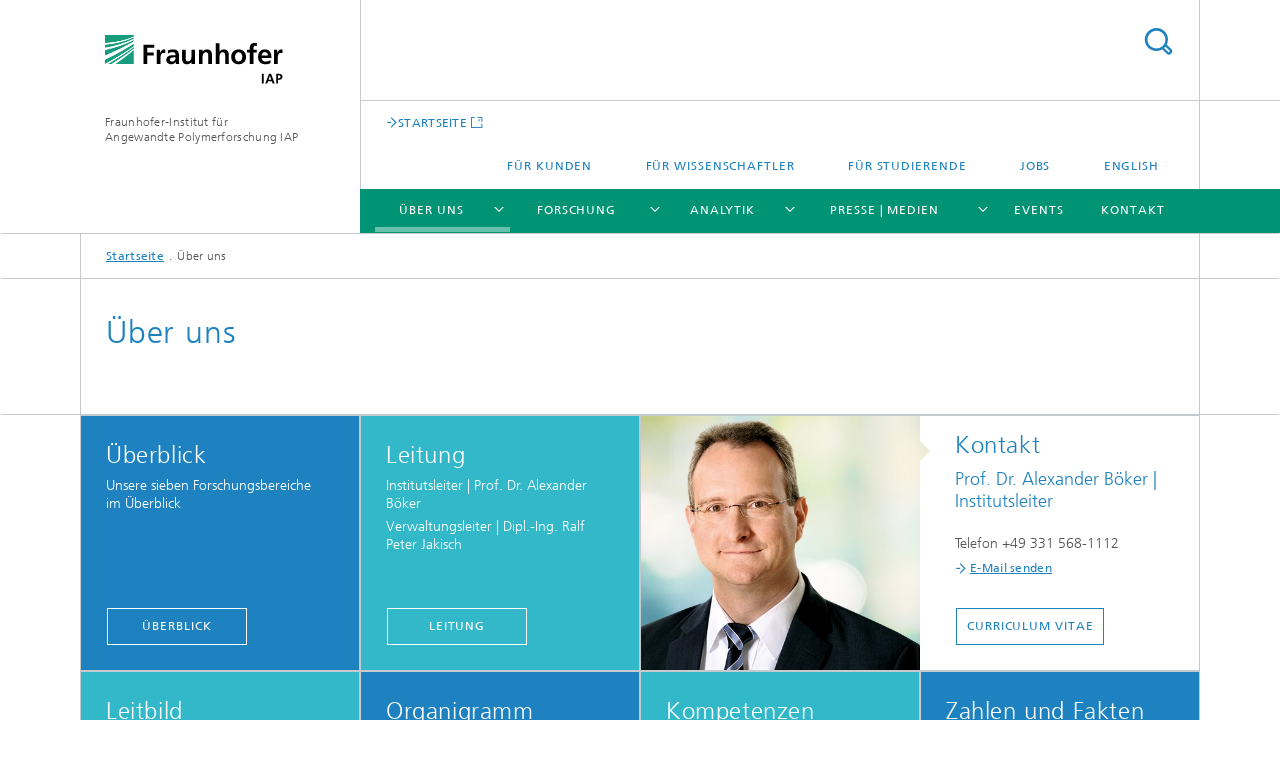

--- FILE ---
content_type: text/html;charset=utf-8
request_url: https://www.iap.fraunhofer.de/de/Das_Fraunhofer_IAP.html
body_size: 6388
content:
<!DOCTYPE html>
<html lang="de" class="">
<head>
    <meta charset="utf-8"/>
    <meta http-equiv="X-UA-Compatible" content="IE=edge"/>
    <meta name="viewport" content="width=device-width, initial-scale=1, user-scalable=yes"/>
    <title>Über uns -  Fraunhofer IAP</title>

    <!-- Avoid annoying toolbar on images in Internet Explorer -->
    <meta http-equiv="imagetoolbar" content="no" />
    <!-- Information for Robots -->
    <meta name="robots" content="noodp,noydir,index,follow" />
    <link rel="alternate" href="/en/about_us.html" hreflang="en"/>
    <!-- open graph and twitter share meta data -->
    <meta property="og:title" content="Über uns -  Fraunhofer IAP"/>
    <meta property="og:description" content="Wir machen Materialien fit für die Zukunft! Innovationen entlang der Wertschöpfungskette der Polymere – von der Idee bis zum Prototypen nach Maß."/>
    <meta property="og:url" content="/de/Das_Fraunhofer_IAP.html"/>
    <meta property="og:type" content="website"/>
    <meta property="og:site_name" content="Fraunhofer-Institut für &lt;br/&gt;Angewandte Polymerforschung IAP"/>
        <meta http-equiv="last-modified" content="2026-01-06T09:01:12.377Z" />
	<meta name="pubdate" content="2026-01-06T10:01:12.377+01:00" />
    <meta name="copyright" content="Copyright" />
    <meta name="description" content="Wir machen Materialien fit für die Zukunft! Innovationen entlang der Wertschöpfungskette der Polymere – von der Idee bis zum Prototypen nach Maß." />
    <meta name="keywords" content="Standorte des Fraunhofer IAP, Organigramm des Fraunhofer IAP, Publikationen | Jahresberichte, Institutleitung des Fraunhofer IAP" />
    <!-- / LEGACY meta tags end -->

    <!--[if !IE]>-->
        <link rel="stylesheet" href="/etc.clientlibs/fraunhofer/ui/website/css/fraunhofer.min.3ed9d7d677cdf827963599044315a9d6.css" type="text/css">
<!--<![endif]-->

    <!--[if gt IE 8]>
    	<![endif]-->

    <!-- HTML5 shim and Respond.js for IE8 support of HTML5 elements and media queries -->
    <!--[if lte IE 8]>
        <link rel="stylesheet" href="/etc.clientlibs/fraunhofer/ui/website/css/lte_ie8.min.css" type="text/css">
<script src="/etc.clientlibs/fraunhofer/ui/website/js/lte_ie8.min.js"></script>
<![endif]-->
    
    <!-- Favorite icon -->
    <link rel="shortcut icon" href="/static/css/fraunhofer/resources/img/favicons/favicon_16x16.ico" type="image/x-icon"/>
	<link rel="apple-touch-icon" sizes="180x180" href="/static/css/fraunhofer/resources/img/favicons/apple-touch-icon_180x180.png">
	<meta name="msapplication-TileColor" content="#ffffff">
	<meta name="msapplication-TileImage" content="/static/css/fraunhofer/resources/img/favicons/mstile-144x144.png">
	<link rel="icon" type="image/png" href="/static/css/fraunhofer/resources/img/favicons/favicon_32x32.png" sizes="32x32">
	<link rel="icon" type="image/png" href="/static/css/fraunhofer/resources/img/favicons/favicon_96x96.png" sizes="96x96">
	<link rel="icon" type="image/svg+xml" href="/static/css/fraunhofer/resources/img/favicons/favicon.svg" sizes="any">
	
    <!-- Platform for Internet Content Selection (PICS) self-rating -->
    <link rel="meta" href="/static/css/fraunhofer/resources/pics.rdf" type="application/rdf+xml" title="PICS labels"/>
    <!-- Open Search -->
    <link rel="search" type="application/opensearchdescription+xml" title="Fraunhofer-Institut für &lt;br/&gt;Angewandte Polymerforschung IAP" href="/de.opensearch.xml"/>
        <meta name="geo.region" content="DE-BRB" />
    <meta name="geo.placename" content="Potsdam-Golm" />
    <meta name="geo.position" content="52.41327;12.96788" />
        <meta name="ICBM" content="52.41327, 12.96788" />
    </head>
<body class="col-4" itemtype="https://schema.org/WebPage" itemscope="itemscope">
    <div class="fhg-wrapper">
        <header>
    <input type="hidden" class="available-languages-servlet-path" data-path="/de/Das_Fraunhofer_IAP/jcr:content.languages.json" />
<div class="fhg-header">
    <div class="fhg-grid">
        <div class="row1">
            <div class="fhg-grid-item fhg-grid-3-2-1-1 section-search">
                <section role="search">
                    <form method="get" action="/de/suche.html" id="search-form" data-suggest-url="/bin/wcm/enterprisesearch/suggest">
                        <div>
                            <input type="hidden" name="_charset_" value="UTF-8" />
                            <input name="numberResults"
                                value="10" type="hidden" />
                            <input name="page" value="1" type="hidden" />

                            <input name="scope" value="IAP" type="hidden"/>
                            <input id="search-query-default-foo" disabled="disabled" value="Suchbegriff" type="hidden"/>
                            <input name="lang" id="search-query-default-foo-hidden" value="de" type="hidden"/>

                            <input type="text" autocomplete="off" name="queryString"
                                id="Das_Fraunhofer_IAPsearchQuery" class="hasDefault ac_input queryStringContentHeader" maxlength="100"/>

                        </div>
                        <button type="submit">Titel - Suche</button>
                    </form>
                </section>
            </div>

            <div class="fhg-grid-item fhg-grid-1-1-1-1 section-title">
                <a href="/"><div class="logo-heading">
                    	<img class="logo" alt="" title="" src="/content/dam/iap/iap.svg"/>
                        Fraunhofer-Institut für <br/>Angewandte Polymerforschung IAP</div>
                </a></div>
        </div>


        <div class="row2">
            <div class="fhg-grid-item fhg-grid-1-1-1-1 section-about text-site-identifier">
                <a href="/">Fraunhofer-Institut für <br/>Angewandte Polymerforschung IAP</a></div>

            <div class="fhg-grid-item fhg-grid-3-2-1-1 section-nav" id="menu">
                <div class="row2-1">

                    <div class="fhg-grid-item section-mainlink">
                        <a href="http://www.iap.fraunhofer.de" class="fhg-arrowed-link" target="_blank">STARTSEITE</a></div>
                    <div class="fhg-grid-item section-menu-plus">
                        <nav>
                            <ul>
                                <li><a href="/de/wirtschaft.html">Für Kunden</a></li>
                                <li><a href="/de/wissenschaftler.html">Für Wissenschaftler</a></li>
                                <li><a href="/de/studenten.html">Für Studierende</a></li>
                                <li><a href="/de/stellen.html">Jobs</a></li>
                                <li class="lang"><a href="/en/about_us.html">English</a></li>
                                        </ul>
                        </nav>
                    </div>
                </div>

                <div class="nav-fhg" id="nav"><div class="section-menu">
        <nav>
            <ul class="fhg-mainmenu">
            <li class="lvl-1 active">
	                <span class="navigable"><a href="/de/Das_Fraunhofer_IAP.html">Über uns</a></span>
	                        <div class="submenu">
	                        	<span class="btn close">[X]</span>
	                        	<span class="mainmenu-title follow-link"><a href="/de/Das_Fraunhofer_IAP.html">Über uns</a></span>
	                            <ul>
	                                <li class="lvl-2">
                                            <a href="/de/Das_Fraunhofer_IAP/Leitung.html">Leitung</a></li>
	                                <li class="lvl-2">
                                            <a href="/de/Das_Fraunhofer_IAP/Kompetenzen.html">Kompetenzen</a></li>
	                                <li class="lvl-2">
                                            <a href="/de/Das_Fraunhofer_IAP/leitbild.html">Unser Leitbild</a></li>
	                                <li class="lvl-2">
                                            <a href="/de/Das_Fraunhofer_IAP/Organigramm.html">Organigramm</a></li>
	                                <li class="lvl-2">
                                            <a href="/de/Das_Fraunhofer_IAP/Zahlen.html">Zahlen und Fakten</a></li>
	                                <li class="lvl-2">
                                            <a href="/de/Das_Fraunhofer_IAP/Standorte.html">Standorte</a></li>
	                                <li class="lvl-2">
                                            <a href="/de/Das_Fraunhofer_IAP/konferenzzentrum.html">Konferenzzentrum</a></li>
	                                <li class="lvl-2">
                                            <a href="/de/Das_Fraunhofer_IAP/Kuratorium.html">Kuratorium </a></li>
	                                <li class="lvl-2">
                                            <a href="/de/Das_Fraunhofer_IAP/Netzwerke-und-Verbuende.html">Netzwerke und Verbünde</a></li>
	                                <li class="lvl-2">
                                            <a href="/de/Das_Fraunhofer_IAP/publikationen.html">Publikationen | Jahresberichte</a></li>
	                                <li class="lvl-2">
                                            <a href="/de/Das_Fraunhofer_IAP/Auszeichnungen.html">Auszeichnungen</a></li>
	                                <li class="lvl-2">
                                            <a href="/de/Das_Fraunhofer_IAP/30-jahre-fraunhofer-iap.html">30 Jahre Fraunhofer IAP</a></li>
	                                <li class="lvl-2">
                                            <a href="/de/Das_Fraunhofer_IAP/ausbildung-am-fraunhofer-iap.html">Ausbildung am Fraunhofer IAP</a></li>
	                                </ul>
	                        </div>
	                    </li>
			<li class="lvl-1 ">
	                <span class="navigable"><a href="/de/Forschungsbereiche.html">Forschung</a></span>
	                        <div class="submenu">
	                        	<span class="btn close">[X]</span>
	                        	<span class="mainmenu-title follow-link"><a href="/de/Forschungsbereiche.html">Forschung</a></span>
	                            <ul>
	                                <li class="lvl-2">
                                            <a href="/de/Forschungsbereiche/polymerverarbeitung.html">Polymerverarbeitung </a></li>
	                                <li class="lvl-2">
                                            <a href="/de/Forschungsbereiche/funktionale-polymersysteme.html">Funktionale Polymersysteme </a></li>
	                                <li class="lvl-2">
                                            <a href="/de/Forschungsbereiche/nachhaltige-polymermaterialien.html">Nachhaltige Polymermaterialien </a></li>
	                                <li class="lvl-2">
                                            <a href="/de/Forschungsbereiche/Life_Science_und_Bioprozesse.html">Life Science und Bioprozesse</a></li>
	                                <li class="lvl-2">
                                            <a href="/de/Forschungsbereiche/Pilotanlagenzentrum_Schkopau.html">Pilotanlagenzentrum PAZ</a></li>
	                                <li class="lvl-2">
                                            <a href="/de/Forschungsbereiche/PYCO.html">Polymercomposite PYCO</a></li>
	                                <li class="lvl-2">
                                            <a href="/de/Forschungsbereiche/CAN.html">Zentrum für Angewandte Nanotechnologie CAN</a></li>
	                                </ul>
	                        </div>
	                    </li>
			<li class="lvl-1 ">
	                <span class="navigable"><a href="/de/Analytik.html">Analytik</a></span>
	                        <div class="submenu">
	                        	<span class="btn close">[X]</span>
	                        	<span class="mainmenu-title follow-link"><a href="/de/Analytik.html">Analytik</a></span>
	                            <ul>
	                                <li class="lvl-2">
                                            <a href="/de/Analytik/Chromatographie.html">Chromatographie</a></li>
	                                <li class="lvl-2">
                                            <a href="/de/Analytik/element-_und_funktionsgruppen.html">Elementaranalyse und Bestimmung funktioneller Gruppen</a></li>
	                                <li class="lvl-2">
                                            <a href="/de/Analytik/molekulare_und_kolloidchemischecharakterisierung.html">Molekulare und Kolloidchemische Charakterisierung</a></li>
	                                <li class="lvl-2">
                                            <a href="/de/Analytik/mechanisches_prueflabor.html">Mechanisches Prüflabor</a></li>
	                                <li class="lvl-2">
                                            <a href="/de/Analytik/mikroskopie.html">Mikroskopie</a></li>
	                                <li class="lvl-2">
                                            <a href="/de/Analytik/oberflaechenanalytik.html">Oberflächenanalytik</a></li>
	                                <li class="lvl-2">
                                            <a href="/de/Analytik/spektrometrie.html">Spektrometrie</a></li>
	                                <li class="lvl-2">
                                            <a href="/de/Analytik/streu-_und_beugungsmethoden.html">Streu- und Beugungsmethoden</a></li>
	                                <li class="lvl-2">
                                            <a href="/de/Analytik/thermische_analyse.html">Thermische Analyse</a></li>
	                                <li class="lvl-2">
                                            <a href="/de/Analytik/brandpruefung.html">Brandprüfung</a></li>
	                                <li class="lvl-2">
                                            <a href="/de/Analytik/bruchzaehigkeit.html">Bruchzähigkeit OCT</a></li>
	                                <li class="lvl-2">
                                            <a href="/de/Analytik/laser-partikel-messgeraet.html">Laser-Partikel-Messgerät</a></li>
	                                <li class="lvl-2">
                                            <a href="/de/Analytik/wasseraufnahme.html">Wasseraufnahme</a></li>
	                                </ul>
	                        </div>
	                    </li>
			<li class="lvl-1 ">
	                <span class="navigable"><a href="/de/Pressemitteilungen.html">Presse | Medien</a></span>
	                        <div class="submenu">
	                        	<span class="btn close">[X]</span>
	                        	<span class="mainmenu-title follow-link"><a href="/de/Pressemitteilungen.html">Presse | Medien</a></span>
	                            <ul>
	                                <li class="lvl-2">
                                            <a href="/de/Pressemitteilungen/2026.html">2026</a></li>
	                                <li class="lvl-2">
                                            <a href="/de/Pressemitteilungen/2025.html">2025</a></li>
	                                <li class="lvl-2">
                                            <a href="/de/Pressemitteilungen/2024.html">2024</a></li>
	                                <li class="lvl-2">
                                            <a href="/de/Pressemitteilungen/2023.html">2023</a></li>
	                                <li class="lvl-2">
                                            <a href="/de/Pressemitteilungen/2022.html">2022</a></li>
	                                <li class="lvl-2">
                                            <a href="/de/Pressemitteilungen/2021.html">2021</a></li>
	                                <li class="lvl-2">
                                            <a href="/de/Pressemitteilungen/2020.html">2020</a></li>
	                                <li class="lvl-2">
                                            <a href="/de/Pressemitteilungen/2019.html">2019</a></li>
	                                </ul>
	                        </div>
	                    </li>
			<li class="lvl-1 ">
	                <span><a href="/de/Veranstaltungen.html">Events</a></span>
                    	</li>
			<li class="lvl-1  showInHeader">
	                <span><a href="/de/stellen.html">Jobs</a></span>
                    	</li>
			<li class="lvl-1 ">
	                <span><a href="/de/kontakt.html">Kontakt</a></span>
                    	</li>
			<li class="more lvl-1" id="morefield"><span class="navigable"><span>Mehr</span></span>
	                <ul></ul>
	            </li>
            </ul>
        </nav>
    </div>
</div>
</div>
        </div>
    </div>
</div>
<div data-emptytext="stage_parsys_hint" class="dummyclass"></div>
<nav class="breadcrumbs text-secondary">

	<div class="drop-down-bar">
		<p>Wo bin ich?</p>
	</div>
	<div class="wrapper">
		<ul>
			<li><a href="/">Startseite</a></li>
					<li>Über uns</li>
					</ul>
	</div>
</nav>
<div class="fhg-section-separator fhg-heading-separator fhg-grid fhg-grid-4-columns ">
    <div class="fhg-grid-item">
        <h1>Über uns</h1>
        </div>
    </div>
</header>
<div class="fhg-main fhg-grid fhg-grid-4-columns">
            <div class="contentPar parsys"><div data-emptytext="teaser_overview_parsys_hint" class="teaser section"><div class="fhg-grid teaser-layout ">
	<div class="fhg-grid-item teaser-layout__title invisible">
		<h2 class="teaser-layout__title-headline fragment" id="I946d"></h2>
			</div>
    
    <div class="fhg-grid teaser-layout--masonry js-teaser-layout--masonry" data-config-masonry='{"horizontalOrder":false}'>
    	<div class="fhg-grid-column-sizer"></div>
		<div class="teaserPar parsys"><div data-emptytext="linklist_add_items" class="teaser__item section"><div class="fhg-grid-item teaser-default teaser-default--size-1x1 teaser-default--variant- teaser-default--color-blue  js-teaser-ellipsis">
    <div class="teaser-default__content">
    	<div class="teaser-default__text">
        	<div class="teaser-default__text-caption js-teaser-default__text-caption">
	            <h3 class="teaser-default__text-headline">Überblick</h3>
	            <div class="teaser-default__text-richtext"><p>Unsere sieben Forschungsbereiche <br> im Überblick</p></div>
	            </div>
	        <div class="teaser-default__text-cta js-teaser-default__text-cta">
	            <a href="/de/Forschungsbereiche.html" class="teaser-default__text-cta--button" target="_self" title="zu den Forschungsbereichen des Fraunhofer Institut für angewandte Polymerforschung IAP">Überblick</a></div>
        </div>
    	</div>
</div>
</div>
<div data-emptytext="linklist_add_items" class="teaser__item section"><div class="fhg-grid-item teaser-default teaser-default--size-1x1 teaser-default--variant- teaser-default--color-lightblue  js-teaser-ellipsis">
    <div class="teaser-default__content">
    	<div class="teaser-default__text">
        	<div class="teaser-default__text-caption js-teaser-default__text-caption">
	            <h3 class="teaser-default__text-headline">Leitung</h3>
	            <div class="teaser-default__text-richtext"><p>Institutsleiter | Prof. Dr. Alexander Böker</p> 
<p>Verwaltungsleiter | Dipl.-Ing. Ralf Peter Jakisch</p></div>
	            </div>
	        <div class="teaser-default__text-cta js-teaser-default__text-cta">
	            <a href="/de/Das_Fraunhofer_IAP/Leitung.html" class="teaser-default__text-cta--button" target="_self" title="Leitung">Leitung</a></div>
        </div>
    	</div>
</div>
</div>
<div data-emptytext="linklist_add_items" class="teaser__item section"><div class="fhg-grid-item teaser-default teaser-default--size-2x1 teaser-default--variant- teaser-default--color-white  teaser-default--has-image js-teaser-ellipsis">
    <div class="teaser-default__content">
    	<a href="/de/Prof-Dr-Alexander-Boeker.html" class="teaser-default__image teaser-default__image--linked teaser-default__image--large large" style="background-image: url(&#39;/de/Das_Fraunhofer_IAP/jcr:content/contentPar/teaser_overview/teaserPar/teaser_8/image.img.2col.large.jpg/1761123338101/boeker-alexander.jpg&#39;);background-position: 100% 100%" target="_self" title="Curriculum Vitae">&nbsp;</a><div class="teaser-default__text">
        	<div class="teaser-default__text-caption js-teaser-default__text-caption">
	            <h3 class="teaser-default__text-headline">Kontakt</h3>
	            <div class="teaser-default__text-richtext"><h4>Prof. Dr. Alexander&nbsp;Böker |<br> Institutsleiter</h4> 
<p><br> Telefon&nbsp;+49 331 568-1112</p> 
<ul> 
 <li class=" linklist"><a href="http://www.iap.fraunhofer.de/de/send-mail?m=1.2c79d53375e32f2c7410a942e3614f0d&amp;k=416c6578616e6465722042c3b66b6572&amp;r=2f64652f667261756e686f6665722d6961702e68746d6c">E-Mail senden</a></li> 
</ul></div>
	            </div>
	        <div class="teaser-default__text-cta js-teaser-default__text-cta">
	            <a href="/de/Prof-Dr-Alexander-Boeker.html" class="teaser-default__text-cta--button" target="_self" title="Curriculum Vitae">Curriculum Vitae</a></div>
        </div>
    	</div>
</div>
</div>
<div data-emptytext="linklist_add_items" class="teaser__item section"><div class="fhg-grid-item teaser-default teaser-default--size-1x1 teaser-default--variant- teaser-default--color-lightblue  js-teaser-ellipsis">
    <div class="teaser-default__content">
    	<div class="teaser-default__text">
        	<div class="teaser-default__text-caption js-teaser-default__text-caption">
	            <h3 class="teaser-default__text-headline">Leitbild</h3>
	            <div class="teaser-default__text-richtext"><p>Wir sind Innovationsführer für eine nachhaltige Zukunft</p></div>
	            </div>
	        <div class="teaser-default__text-cta js-teaser-default__text-cta">
	            <a href="/de/Das_Fraunhofer_IAP/leitbild.html" class="teaser-default__text-cta--button" target="_self" title="zum Leitbild">Leitbild</a></div>
        </div>
    	</div>
</div>
</div>
<div data-emptytext="linklist_add_items" class="teaser__item section"><div class="fhg-grid-item teaser-default teaser-default--size-1x1 teaser-default--variant- teaser-default--color-blue  js-teaser-ellipsis">
    <div class="teaser-default__content">
    	<div class="teaser-default__text">
        	<div class="teaser-default__text-caption js-teaser-default__text-caption">
	            <h3 class="teaser-default__text-headline">Organigramm</h3>
	            <div class="teaser-default__text-richtext"><p>Ansprechpartnerinnen und Ansprechpartner der Forschungsbereiche und Abteilungen</p></div>
	            </div>
	        <div class="teaser-default__text-cta js-teaser-default__text-cta">
	            <a href="/de/Das_Fraunhofer_IAP/Organigramm.html" class="teaser-default__text-cta--button" target="_self" title="zur Übersicht">zur Übersicht</a></div>
        </div>
    	</div>
</div>
</div>
<div data-emptytext="linklist_add_items" class="teaser__item section"><div class="fhg-grid-item teaser-default teaser-default--size-1x1 teaser-default--variant- teaser-default--color-lightblue  js-teaser-ellipsis">
    <div class="teaser-default__content">
    	<div class="teaser-default__text">
        	<div class="teaser-default__text-caption js-teaser-default__text-caption">
	            <h3 class="teaser-default__text-headline">Kompetenzen</h3>
	            <div class="teaser-default__text-richtext"><p>Unsere Kompetenzen für Ihren Fortschritt</p></div>
	            </div>
	        <div class="teaser-default__text-cta js-teaser-default__text-cta">
	            <a href="/de/Das_Fraunhofer_IAP/Kompetenzen.html" class="teaser-default__text-cta--button" target="_self" title="Kompetenzen">Kompetenzen</a></div>
        </div>
    	</div>
</div>
</div>
<div data-emptytext="linklist_add_items" class="teaser__item section"><div class="fhg-grid-item teaser-default teaser-default--size-1x1 teaser-default--variant- teaser-default--color-blue  js-teaser-ellipsis">
    <div class="teaser-default__content">
    	<div class="teaser-default__text">
        	<div class="teaser-default__text-caption js-teaser-default__text-caption">
	            <h3 class="teaser-default__text-headline">Zahlen und Fakten (2024)</h3>
	            <div class="teaser-default__text-richtext"><p>Gesamthaushalt | 30,9 Millionen Euro</p> 
<p>Wirtschaftserträge | 7,5 Millionen Euro</p> 
<p>Öffentliche Erträge | 12,7 Millionen Euro</p> 
<p>Fraunhofer-Finanzierung | 9,8 Millionen Euro</p></div>
	            </div>
	        <div class="teaser-default__text-cta js-teaser-default__text-cta">
	            <a href="/de/Das_Fraunhofer_IAP/Zahlen.html" class="teaser-default__text-cta--button" target="_self" title="Zahlen und Fakten">Zahlen und Fakten</a></div>
        </div>
    	</div>
</div>
</div>
<div data-emptytext="linklist_add_items" class="teaser__item section"><div class="fhg-grid-item teaser-default teaser-default--size-1x1 teaser-default--variant- teaser-default--color-blue  js-teaser-ellipsis">
    <div class="teaser-default__content">
    	<div class="teaser-default__text">
        	<div class="teaser-default__text-caption js-teaser-default__text-caption">
	            <h3 class="teaser-default__text-headline">Standorte</h3>
	            <div class="teaser-default__text-richtext"><p>Hauptsitz Potsdam</p> 
<p>&nbsp;</p> 
<p>Schkopau | Schwarzheide | Wildau | Cottbus | Hamburg | Senftenberg<br> </p></div>
	            </div>
	        <div class="teaser-default__text-cta js-teaser-default__text-cta">
	            <a href="/de/Das_Fraunhofer_IAP/Standorte.html" class="teaser-default__text-cta--button" target="_self" title="Standorte">Standorte</a></div>
        </div>
    	</div>
</div>
</div>
<div data-emptytext="linklist_add_items" class="teaser__item section"><div class="fhg-grid-item teaser-default teaser-default--size-1x1 teaser-default--variant- teaser-default--color-lightblue  js-teaser-ellipsis">
    <div class="teaser-default__content">
    	<div class="teaser-default__text">
        	<div class="teaser-default__text-caption js-teaser-default__text-caption">
	            <h3 class="teaser-default__text-headline">Konferenzzentrum</h3>
	            <div class="teaser-default__text-richtext"><p>Das Konferenzzentrum steht für regionale, nationale und internationale Tagungen, Workshops und Netzwerktreffen wissenschaftlicher Einrichtungen zur Verfügung.<br> </p></div>
	            </div>
	        <div class="teaser-default__text-cta js-teaser-default__text-cta">
	            <a href="/de/Das_Fraunhofer_IAP/konferenzzentrum.html" class="teaser-default__text-cta--button" target="_self" title="Konferenzzentrum">Konferenzzentrum</a></div>
        </div>
    	</div>
</div>
</div>
<div data-emptytext="linklist_add_items" class="teaser__item section"><div class="fhg-grid-item teaser-default teaser-default--size-1x1 teaser-default--variant- teaser-default--color-blue  js-teaser-ellipsis">
    <div class="teaser-default__content">
    	<div class="teaser-default__text">
        	<div class="teaser-default__text-caption js-teaser-default__text-caption">
	            <h3 class="teaser-default__text-headline">Kuratorium</h3>
	            <div class="teaser-default__text-richtext"><p>Das Kuratorium berät und unterstützt die Organe der Fraunhofer-Gesellschaft sowie die Institutsleitung.</p></div>
	            </div>
	        <div class="teaser-default__text-cta js-teaser-default__text-cta">
	            <a href="/de/Das_Fraunhofer_IAP/Kuratorium.html" class="teaser-default__text-cta--button" target="_self" title="Kuratoriumsmitglieder">Kuratoriumsmitglieder</a></div>
        </div>
    	</div>
</div>
</div>
<div data-emptytext="linklist_add_items" class="teaser__item section"><div class="fhg-grid-item teaser-default teaser-default--size-1x1 teaser-default--variant- teaser-default--color-lightblue  js-teaser-ellipsis">
    <div class="teaser-default__content">
    	<div class="teaser-default__text">
        	<div class="teaser-default__text-caption js-teaser-default__text-caption">
	            <h3 class="teaser-default__text-headline">Publikationen | Jahresberichte</h3>
	            <div class="teaser-default__text-richtext"><p>Die Datenbank »Fraunhofer-Publica«<br> dokumentiert Publikationen und Patente.<br> </p></div>
	            </div>
	        <div class="teaser-default__text-cta js-teaser-default__text-cta">
	            <a href="/de/Das_Fraunhofer_IAP/publikationen.html" class="teaser-default__text-cta--button" target="_self" title="Publikationen">Publikationen</a></div>
        </div>
    	</div>
</div>
</div>
<div data-emptytext="linklist_add_items" class="teaser__item section"><div class="fhg-grid-item teaser-default teaser-default--size-1x1 teaser-default--variant- teaser-default--color-lightblue  js-teaser-ellipsis">
    <div class="teaser-default__content">
    	<div class="teaser-default__text">
        	<div class="teaser-default__text-caption js-teaser-default__text-caption">
	            <h3 class="teaser-default__text-headline">Leistungszentrum</h3>
	            <div class="teaser-default__text-richtext"><p>Funktionsmaterialien als Schlüsseltechnologie für Nachhaltigkeit, Energiewende, Mobilität und Gesundheit.</p></div>
	            </div>
	        <div class="teaser-default__text-cta js-teaser-default__text-cta">
	            <a href="https://www.funktionsintegration.de/de/leistungszentrum.html" class="teaser-default__text-cta--button" target="_blank" title="Leistungszentrum">Leistungszentrum</a></div>
        </div>
    	</div>
</div>
</div>
<div data-emptytext="linklist_add_items" class="teaser__item section"><div class="fhg-grid-item teaser-default teaser-default--size-1x1 teaser-default--variant- teaser-default--color-blue  js-teaser-ellipsis">
    <div class="teaser-default__content">
    	<div class="teaser-default__text">
        	<div class="teaser-default__text-caption js-teaser-default__text-caption">
	            <h3 class="teaser-default__text-headline">Netzwerke <br> und Verbünde</h3>
	            <div class="teaser-default__text-richtext"><p>Fraunhofer-Kooperationen, Mitgliedschaften in Vereinen, Allianzen und Netzwerken, Mitarbeit in Fachorganisationen und Gremien</p></div>
	            </div>
	        <div class="teaser-default__text-cta js-teaser-default__text-cta">
	            <a href="/de/Das_Fraunhofer_IAP/Netzwerke-und-Verbuende.html" class="teaser-default__text-cta--button" target="_self" title="Netzwerke und Verbünde">Netzwerke und Verbünde</a></div>
        </div>
    	</div>
</div>
</div>
<div data-emptytext="linklist_add_items" class="teaser__item section"><div class="fhg-grid-item teaser-default teaser-default--size-1x1 teaser-default--variant- teaser-default--color-lightblue  js-teaser-ellipsis">
    <div class="teaser-default__content">
    	<div class="teaser-default__text">
        	<div class="teaser-default__text-caption js-teaser-default__text-caption">
	            <h3 class="teaser-default__text-headline">Auszeichnungen</h3>
	            <div class="teaser-default__text-richtext"><p>2024 wurden Dr. Antje Lieske, Dr. Benjamín Rodríguez und André Gomoll vom Fraunhofer IAP mit dem Joseph-von-Fraunhofer Preis ausgezeichnet.</p></div>
	            </div>
	        <div class="teaser-default__text-cta js-teaser-default__text-cta">
	            <a href="/de/Das_Fraunhofer_IAP/Auszeichnungen.html" class="teaser-default__text-cta--button" target="_self" title="Auszeichnungen">Auszeichnungen</a></div>
        </div>
    	</div>
</div>
</div>
<div data-emptytext="linklist_add_items" class="teaser__item section"><div class="fhg-grid-item teaser-default teaser-default--size-1x1 teaser-default--variant- teaser-default--color-blue  js-teaser-ellipsis">
    <div class="teaser-default__content">
    	<div class="teaser-default__text">
        	<div class="teaser-default__text-caption js-teaser-default__text-caption">
	            <h3 class="teaser-default__text-headline">30 Jahre Fraunhofer IAP</h3>
	            <div class="teaser-default__text-richtext"><p>2022 feierte das Fraunhofer IAP sein 30-jähriges Bestehen. Ein Grund, zurück und nach vorn zu blicken.<br> </p></div>
	            </div>
	        <div class="teaser-default__text-cta js-teaser-default__text-cta">
	            <a href="/de/Das_Fraunhofer_IAP/30-jahre-fraunhofer-iap.html" class="teaser-default__text-cta--button" target="_self" title="30 Jahre Fraunhofer IAP">30 Jahre Fraunhofer IAP</a></div>
        </div>
    	</div>
</div>
</div>
</div>
</div>
</div></div>
<div data-emptytext-sectionParsys="section_component_hint" data-emptytext="Drag components here" class="sectionComponent parbase section" data-emptytext-teaserParsys="section_component_marginal_column_parsys_hint"><div class="sep sectionseparator"><script data-scf-json="true" type='application/json' id='/de/Das_Fraunhofer_IAP/jcr:content/contentPar/sectioncomponent_0/sep'>{"id":"/de/Das_Fraunhofer_IAP/jcr:content/contentPar/sectioncomponent_0/sep","resourceType":"fraunhofer/components/sectionseparator","url":"/de/Das_Fraunhofer_IAP/_jcr_content/contentPar/sectioncomponent_0/sep.social.json","friendlyUrl":"/de/Das_Fraunhofer_IAP.html"}</script><div class="fhg-section-separator"></div>
</div>
<div class="fhg-grid-section">
    <div class="fhg-grid fhg-grid-4-columns">
        <section>
            <div class="sectionParsys parsys"><div data-emptytext="linklist_add_items" class="linklist linklistComponent articleComponent parbase section"><div class="fhg-content fhg-grid-item">
    <ul class="fhg-list arrowed-list">
	    </ul>
</div></div>
</div>
</section>
    </div>
    </div></div>
</div>
</div>
        <div class="sep sectionseparator"><script data-scf-json="true" type='application/json' id='/de/Das_Fraunhofer_IAP/jcr:content/sep'>{"id":"/de/Das_Fraunhofer_IAP/jcr:content/sep","resourceType":"fraunhofer/components/sectionseparator","url":"/de/Das_Fraunhofer_IAP/_jcr_content/sep.social.json","friendlyUrl":"/de/Das_Fraunhofer_IAP.html"}</script><div class="fhg-section-separator"></div>
</div>
<footer>
    <div class="fhg-footer">
        <h2 class="invisible fragment" id="Navigation-und-Social-Media">Navigation und Social Media</h2>
        <div class="fhg-grid">
            <div class="fhg-social">
    <div class="fhg-grid">
        <div class="fhg-grid-item fhg-grid-3-2-2-1">
		</div>
        <div class="fhg-grid-item fhg-grid-1-1-1-1 secondary-buttons">
            <div class="fhg-grid-item-contents">
                <button class="print">Drucken</button>
                <!--<button>Download</button>-->
            </div>
        </div>
    </div>
</div><div class="row-quick-links links-list">
        <div class="fhg-grid-item fhg-grid-1-1-1-1 section-h-links">
            <h3 class="fhg-block-heading">Schnelleinstieg</h3>
            </div>
        <div class="fhg-grid-item fhg-grid-3-2-1-1 section-links">
            <ul class="fhg-list arrowed-list">
                <li class="">
                        <a href="/de/stellen.html">Jobs</a></li>
                <li class="">
                        <a href="/de/wirtschaft.html">Für Kunden</a></li>
                <li class="">
                        <a href="/de/wissenschaftler.html">Für Wissenschaftler</a></li>
                <li class="">
                        <a href="/de/studenten.html">Für Studierende</a></li>
                </ul>
        </div>
    </div>
<div class="row-social">
                <div class="fhg-grid-item section-follow">
        <h3 class="title">Folgen Sie uns</h3>
        <ul>
            <li>
                        <a href="https://linkedin.com/company/fraunhofer-iap" target="_blank" class="button in" title="Besuchen Sie uns bei LinkedIn"></a>
                    </li>
                </ul>
    </div>
</div>
            <div class="row-footer-nav">
    <div class="fhg-grid-item fhg-grid-3-2-1-1 section-menu text-secondary">
        <nav>
            <ul>
                <li>
                        <a href="/de/sitemap.html">Sitemap</a></li>
                <li>
                        <a href="/de/iap-news-anmeldeformular.html">Fraunhofer IAP – News</a></li>
                <li>
                        <a href="/de/kontakt.html">Kontakt</a></li>
                <li>
                        <a href="/de/impressum.html">Impressum</a></li>
                <li>
                        <a href="/de/datenschutzerklaerung.html">Datenschutzerklärung</a></li>
                </ul>
        </nav>
    </div>
    <div class="fhg-grid-item fhg-grid-1-1-1-1 section-copy text-secondary">
    	<span>© 2026 </span>     
    </div>
</div>
</div>
        <div class="print-footer">
            <p><strong>Quelle: Fraunhofer-Gesellschaft<br>Fraunhofer-Institut für <br/>Angewandte Polymerforschung IAP - Über uns</strong></p>
            <p>Online im Internet; URL: https://www.iap.fraunhofer.de/de/Das_Fraunhofer_IAP.html</p>
            <p>Datum: 30.1.2026 22:32</p>
        </div>
    </div>
</footer>
</div>
    <script src="/etc.clientlibs/fraunhofer/ui/website/js/thirdparty/requirejs.min.js"></script>
<script src="/etc.clientlibs/fraunhofer/ui/website/js/fraunhofer.min.js"></script>
<!--[if lte IE 9]>
    <script type="text/javascript">
        require(['input-placeholder']);
    </script>
<![endif]-->
<!-- Tracking Code BEGIN --><script type="text/javascript">(function(d,s){var l=d.createElement(s),e=d.getElementsByTagName(s)[0];
l.async=true;l.type='text/javascript';
l.src='https://c.leadlab.click/eee03990131e1e5a.js';
e.parentNode.insertBefore(l,e);})(document,'script');</script><!-- Tracking Code END --></body>
</html>